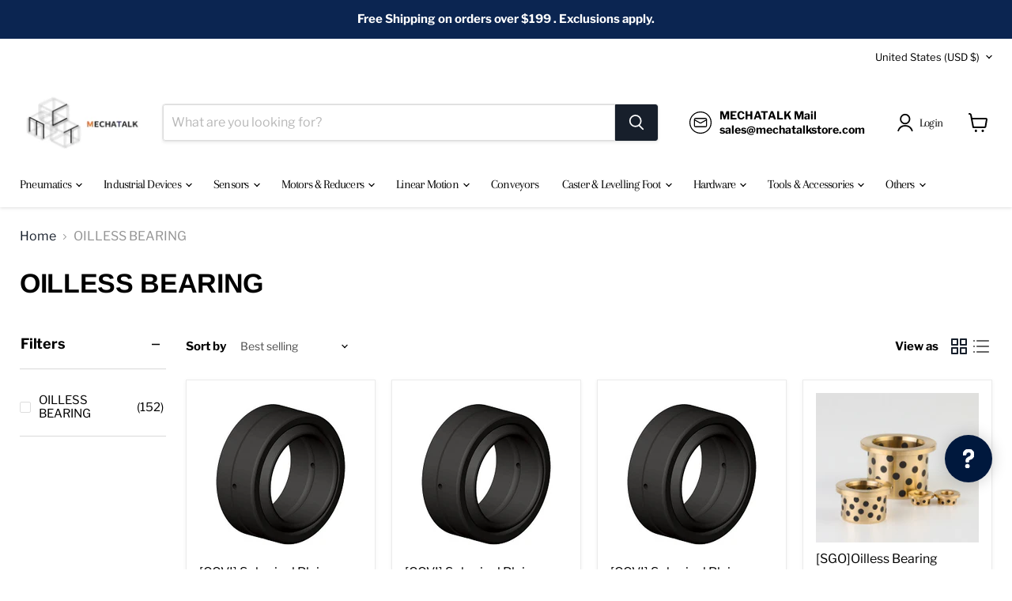

--- FILE ---
content_type: text/html; charset=utf-8
request_url: https://www.mechatalkstore.com/collections/oilless-bearing/oilless-bearing?_=1768626198407&section_id=ajax-product-count
body_size: -371
content:
<div id="shopify-section-ajax-product-count" class="shopify-section"><template data-data>
  {
    "product_count": 152
  }
</template>
</div>